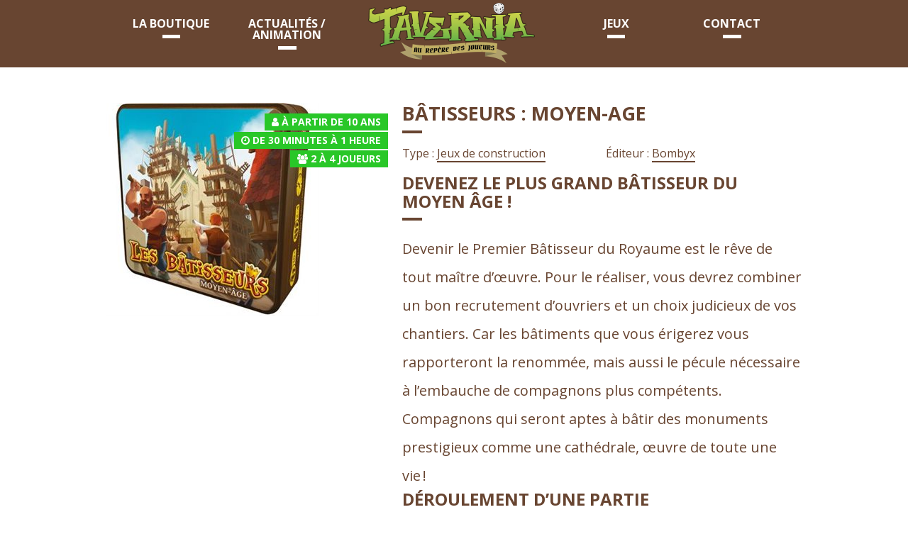

--- FILE ---
content_type: text/html; charset=UTF-8
request_url: https://tavernia.fr/jeu/batisseurs-moyen-age/
body_size: 6737
content:
<!DOCTYPE html>
<!--[if lt IE 7]> <html class="no-js lt-ie9 lt-ie8 lt-ie7" lang="fr-FR"> <![endif]-->
<!--[if IE 7]>    <html class="no-js lt-ie9 lt-ie8" lang="fr-FR"> <![endif]-->
<!--[if IE 8]>    <html class="no-js lt-ie9" lang="fr-FR"> <![endif]-->
<!--[if gt IE 8]><!--> <html class="no-js" lang="fr-FR"> <!--<![endif]-->
<head>
	<meta charset="UTF-8">
    <title>Bâtisseurs : Moyen-Age - Tavernia</title>
	<meta name='robots' content='index, follow, max-image-preview:large, max-snippet:-1, max-video-preview:-1' />

	<!-- This site is optimized with the Yoast SEO plugin v26.7 - https://yoast.com/wordpress/plugins/seo/ -->
	<link rel="canonical" href="https://tavernia.fr/jeu/batisseurs-moyen-age/" />
	<meta property="og:locale" content="fr_FR" />
	<meta property="og:type" content="article" />
	<meta property="og:title" content="Bâtisseurs : Moyen-Age - Tavernia" />
	<meta property="og:description" content="Devenez le plus grand bâtisseur du Moyen Âge ! Devenir le Premier Bâtisseur du Royaume est le rêve de tout maître d&rsquo;œuvre. Pour le réaliser, vous devrez combiner un bon recrutement d&rsquo;ouvriers et un choix judicieux de vos chantiers. Car les bâtiments que vous érigerez vous rapporteront la renommée, mais aussi le pécule nécessaire à [&hellip;]" />
	<meta property="og:url" content="https://tavernia.fr/jeu/batisseurs-moyen-age/" />
	<meta property="og:site_name" content="Tavernia" />
	<meta property="article:modified_time" content="2022-03-23T09:27:57+00:00" />
	<meta property="og:image" content="https://tavernia.fr/wp-content/uploads/2022/03/batisseurs-moyen-age.jpg" />
	<meta property="og:image:width" content="300" />
	<meta property="og:image:height" content="300" />
	<meta property="og:image:type" content="image/jpeg" />
	<meta name="twitter:card" content="summary_large_image" />
	<meta name="twitter:label1" content="Durée de lecture estimée" />
	<meta name="twitter:data1" content="1 minute" />
	<script type="application/ld+json" class="yoast-schema-graph">{"@context":"https://schema.org","@graph":[{"@type":"WebPage","@id":"https://tavernia.fr/jeu/batisseurs-moyen-age/","url":"https://tavernia.fr/jeu/batisseurs-moyen-age/","name":"Bâtisseurs : Moyen-Age - Tavernia","isPartOf":{"@id":"https://tavernia.fr/#website"},"primaryImageOfPage":{"@id":"https://tavernia.fr/jeu/batisseurs-moyen-age/#primaryimage"},"image":{"@id":"https://tavernia.fr/jeu/batisseurs-moyen-age/#primaryimage"},"thumbnailUrl":"https://tavernia.fr/wp-content/uploads/2022/03/batisseurs-moyen-age.jpg","datePublished":"2017-01-27T09:25:11+00:00","dateModified":"2022-03-23T09:27:57+00:00","breadcrumb":{"@id":"https://tavernia.fr/jeu/batisseurs-moyen-age/#breadcrumb"},"inLanguage":"fr-FR","potentialAction":[{"@type":"ReadAction","target":["https://tavernia.fr/jeu/batisseurs-moyen-age/"]}]},{"@type":"ImageObject","inLanguage":"fr-FR","@id":"https://tavernia.fr/jeu/batisseurs-moyen-age/#primaryimage","url":"https://tavernia.fr/wp-content/uploads/2022/03/batisseurs-moyen-age.jpg","contentUrl":"https://tavernia.fr/wp-content/uploads/2022/03/batisseurs-moyen-age.jpg","width":300,"height":300},{"@type":"BreadcrumbList","@id":"https://tavernia.fr/jeu/batisseurs-moyen-age/#breadcrumb","itemListElement":[{"@type":"ListItem","position":1,"name":"Accueil","item":"https://tavernia.fr/"},{"@type":"ListItem","position":2,"name":"Jeux","item":"https://tavernia.fr/jeu/"},{"@type":"ListItem","position":3,"name":"Bâtisseurs : Moyen-Age"}]},{"@type":"WebSite","@id":"https://tavernia.fr/#website","url":"https://tavernia.fr/","name":"Tavernia","description":"Boutique ludique à Verdun","potentialAction":[{"@type":"SearchAction","target":{"@type":"EntryPoint","urlTemplate":"https://tavernia.fr/?s={search_term_string}"},"query-input":{"@type":"PropertyValueSpecification","valueRequired":true,"valueName":"search_term_string"}}],"inLanguage":"fr-FR"}]}</script>
	<!-- / Yoast SEO plugin. -->


<link rel='dns-prefetch' href='//maps.googleapis.com' />
<link rel='dns-prefetch' href='//fonts.googleapis.com' />
<style id='wp-img-auto-sizes-contain-inline-css' type='text/css'>
img:is([sizes=auto i],[sizes^="auto," i]){contain-intrinsic-size:3000px 1500px}
/*# sourceURL=wp-img-auto-sizes-contain-inline-css */
</style>
<style id='wp-block-library-inline-css' type='text/css'>
:root{--wp-block-synced-color:#7a00df;--wp-block-synced-color--rgb:122,0,223;--wp-bound-block-color:var(--wp-block-synced-color);--wp-editor-canvas-background:#ddd;--wp-admin-theme-color:#007cba;--wp-admin-theme-color--rgb:0,124,186;--wp-admin-theme-color-darker-10:#006ba1;--wp-admin-theme-color-darker-10--rgb:0,107,160.5;--wp-admin-theme-color-darker-20:#005a87;--wp-admin-theme-color-darker-20--rgb:0,90,135;--wp-admin-border-width-focus:2px}@media (min-resolution:192dpi){:root{--wp-admin-border-width-focus:1.5px}}.wp-element-button{cursor:pointer}:root .has-very-light-gray-background-color{background-color:#eee}:root .has-very-dark-gray-background-color{background-color:#313131}:root .has-very-light-gray-color{color:#eee}:root .has-very-dark-gray-color{color:#313131}:root .has-vivid-green-cyan-to-vivid-cyan-blue-gradient-background{background:linear-gradient(135deg,#00d084,#0693e3)}:root .has-purple-crush-gradient-background{background:linear-gradient(135deg,#34e2e4,#4721fb 50%,#ab1dfe)}:root .has-hazy-dawn-gradient-background{background:linear-gradient(135deg,#faaca8,#dad0ec)}:root .has-subdued-olive-gradient-background{background:linear-gradient(135deg,#fafae1,#67a671)}:root .has-atomic-cream-gradient-background{background:linear-gradient(135deg,#fdd79a,#004a59)}:root .has-nightshade-gradient-background{background:linear-gradient(135deg,#330968,#31cdcf)}:root .has-midnight-gradient-background{background:linear-gradient(135deg,#020381,#2874fc)}:root{--wp--preset--font-size--normal:16px;--wp--preset--font-size--huge:42px}.has-regular-font-size{font-size:1em}.has-larger-font-size{font-size:2.625em}.has-normal-font-size{font-size:var(--wp--preset--font-size--normal)}.has-huge-font-size{font-size:var(--wp--preset--font-size--huge)}.has-text-align-center{text-align:center}.has-text-align-left{text-align:left}.has-text-align-right{text-align:right}.has-fit-text{white-space:nowrap!important}#end-resizable-editor-section{display:none}.aligncenter{clear:both}.items-justified-left{justify-content:flex-start}.items-justified-center{justify-content:center}.items-justified-right{justify-content:flex-end}.items-justified-space-between{justify-content:space-between}.screen-reader-text{border:0;clip-path:inset(50%);height:1px;margin:-1px;overflow:hidden;padding:0;position:absolute;width:1px;word-wrap:normal!important}.screen-reader-text:focus{background-color:#ddd;clip-path:none;color:#444;display:block;font-size:1em;height:auto;left:5px;line-height:normal;padding:15px 23px 14px;text-decoration:none;top:5px;width:auto;z-index:100000}html :where(.has-border-color){border-style:solid}html :where([style*=border-top-color]){border-top-style:solid}html :where([style*=border-right-color]){border-right-style:solid}html :where([style*=border-bottom-color]){border-bottom-style:solid}html :where([style*=border-left-color]){border-left-style:solid}html :where([style*=border-width]){border-style:solid}html :where([style*=border-top-width]){border-top-style:solid}html :where([style*=border-right-width]){border-right-style:solid}html :where([style*=border-bottom-width]){border-bottom-style:solid}html :where([style*=border-left-width]){border-left-style:solid}html :where(img[class*=wp-image-]){height:auto;max-width:100%}:where(figure){margin:0 0 1em}html :where(.is-position-sticky){--wp-admin--admin-bar--position-offset:var(--wp-admin--admin-bar--height,0px)}@media screen and (max-width:600px){html :where(.is-position-sticky){--wp-admin--admin-bar--position-offset:0px}}

/*# sourceURL=wp-block-library-inline-css */
</style><style id='global-styles-inline-css' type='text/css'>
:root{--wp--preset--aspect-ratio--square: 1;--wp--preset--aspect-ratio--4-3: 4/3;--wp--preset--aspect-ratio--3-4: 3/4;--wp--preset--aspect-ratio--3-2: 3/2;--wp--preset--aspect-ratio--2-3: 2/3;--wp--preset--aspect-ratio--16-9: 16/9;--wp--preset--aspect-ratio--9-16: 9/16;--wp--preset--color--black: #000000;--wp--preset--color--cyan-bluish-gray: #abb8c3;--wp--preset--color--white: #ffffff;--wp--preset--color--pale-pink: #f78da7;--wp--preset--color--vivid-red: #cf2e2e;--wp--preset--color--luminous-vivid-orange: #ff6900;--wp--preset--color--luminous-vivid-amber: #fcb900;--wp--preset--color--light-green-cyan: #7bdcb5;--wp--preset--color--vivid-green-cyan: #00d084;--wp--preset--color--pale-cyan-blue: #8ed1fc;--wp--preset--color--vivid-cyan-blue: #0693e3;--wp--preset--color--vivid-purple: #9b51e0;--wp--preset--gradient--vivid-cyan-blue-to-vivid-purple: linear-gradient(135deg,rgb(6,147,227) 0%,rgb(155,81,224) 100%);--wp--preset--gradient--light-green-cyan-to-vivid-green-cyan: linear-gradient(135deg,rgb(122,220,180) 0%,rgb(0,208,130) 100%);--wp--preset--gradient--luminous-vivid-amber-to-luminous-vivid-orange: linear-gradient(135deg,rgb(252,185,0) 0%,rgb(255,105,0) 100%);--wp--preset--gradient--luminous-vivid-orange-to-vivid-red: linear-gradient(135deg,rgb(255,105,0) 0%,rgb(207,46,46) 100%);--wp--preset--gradient--very-light-gray-to-cyan-bluish-gray: linear-gradient(135deg,rgb(238,238,238) 0%,rgb(169,184,195) 100%);--wp--preset--gradient--cool-to-warm-spectrum: linear-gradient(135deg,rgb(74,234,220) 0%,rgb(151,120,209) 20%,rgb(207,42,186) 40%,rgb(238,44,130) 60%,rgb(251,105,98) 80%,rgb(254,248,76) 100%);--wp--preset--gradient--blush-light-purple: linear-gradient(135deg,rgb(255,206,236) 0%,rgb(152,150,240) 100%);--wp--preset--gradient--blush-bordeaux: linear-gradient(135deg,rgb(254,205,165) 0%,rgb(254,45,45) 50%,rgb(107,0,62) 100%);--wp--preset--gradient--luminous-dusk: linear-gradient(135deg,rgb(255,203,112) 0%,rgb(199,81,192) 50%,rgb(65,88,208) 100%);--wp--preset--gradient--pale-ocean: linear-gradient(135deg,rgb(255,245,203) 0%,rgb(182,227,212) 50%,rgb(51,167,181) 100%);--wp--preset--gradient--electric-grass: linear-gradient(135deg,rgb(202,248,128) 0%,rgb(113,206,126) 100%);--wp--preset--gradient--midnight: linear-gradient(135deg,rgb(2,3,129) 0%,rgb(40,116,252) 100%);--wp--preset--font-size--small: 13px;--wp--preset--font-size--medium: 20px;--wp--preset--font-size--large: 36px;--wp--preset--font-size--x-large: 42px;--wp--preset--spacing--20: 0.44rem;--wp--preset--spacing--30: 0.67rem;--wp--preset--spacing--40: 1rem;--wp--preset--spacing--50: 1.5rem;--wp--preset--spacing--60: 2.25rem;--wp--preset--spacing--70: 3.38rem;--wp--preset--spacing--80: 5.06rem;--wp--preset--shadow--natural: 6px 6px 9px rgba(0, 0, 0, 0.2);--wp--preset--shadow--deep: 12px 12px 50px rgba(0, 0, 0, 0.4);--wp--preset--shadow--sharp: 6px 6px 0px rgba(0, 0, 0, 0.2);--wp--preset--shadow--outlined: 6px 6px 0px -3px rgb(255, 255, 255), 6px 6px rgb(0, 0, 0);--wp--preset--shadow--crisp: 6px 6px 0px rgb(0, 0, 0);}:where(.is-layout-flex){gap: 0.5em;}:where(.is-layout-grid){gap: 0.5em;}body .is-layout-flex{display: flex;}.is-layout-flex{flex-wrap: wrap;align-items: center;}.is-layout-flex > :is(*, div){margin: 0;}body .is-layout-grid{display: grid;}.is-layout-grid > :is(*, div){margin: 0;}:where(.wp-block-columns.is-layout-flex){gap: 2em;}:where(.wp-block-columns.is-layout-grid){gap: 2em;}:where(.wp-block-post-template.is-layout-flex){gap: 1.25em;}:where(.wp-block-post-template.is-layout-grid){gap: 1.25em;}.has-black-color{color: var(--wp--preset--color--black) !important;}.has-cyan-bluish-gray-color{color: var(--wp--preset--color--cyan-bluish-gray) !important;}.has-white-color{color: var(--wp--preset--color--white) !important;}.has-pale-pink-color{color: var(--wp--preset--color--pale-pink) !important;}.has-vivid-red-color{color: var(--wp--preset--color--vivid-red) !important;}.has-luminous-vivid-orange-color{color: var(--wp--preset--color--luminous-vivid-orange) !important;}.has-luminous-vivid-amber-color{color: var(--wp--preset--color--luminous-vivid-amber) !important;}.has-light-green-cyan-color{color: var(--wp--preset--color--light-green-cyan) !important;}.has-vivid-green-cyan-color{color: var(--wp--preset--color--vivid-green-cyan) !important;}.has-pale-cyan-blue-color{color: var(--wp--preset--color--pale-cyan-blue) !important;}.has-vivid-cyan-blue-color{color: var(--wp--preset--color--vivid-cyan-blue) !important;}.has-vivid-purple-color{color: var(--wp--preset--color--vivid-purple) !important;}.has-black-background-color{background-color: var(--wp--preset--color--black) !important;}.has-cyan-bluish-gray-background-color{background-color: var(--wp--preset--color--cyan-bluish-gray) !important;}.has-white-background-color{background-color: var(--wp--preset--color--white) !important;}.has-pale-pink-background-color{background-color: var(--wp--preset--color--pale-pink) !important;}.has-vivid-red-background-color{background-color: var(--wp--preset--color--vivid-red) !important;}.has-luminous-vivid-orange-background-color{background-color: var(--wp--preset--color--luminous-vivid-orange) !important;}.has-luminous-vivid-amber-background-color{background-color: var(--wp--preset--color--luminous-vivid-amber) !important;}.has-light-green-cyan-background-color{background-color: var(--wp--preset--color--light-green-cyan) !important;}.has-vivid-green-cyan-background-color{background-color: var(--wp--preset--color--vivid-green-cyan) !important;}.has-pale-cyan-blue-background-color{background-color: var(--wp--preset--color--pale-cyan-blue) !important;}.has-vivid-cyan-blue-background-color{background-color: var(--wp--preset--color--vivid-cyan-blue) !important;}.has-vivid-purple-background-color{background-color: var(--wp--preset--color--vivid-purple) !important;}.has-black-border-color{border-color: var(--wp--preset--color--black) !important;}.has-cyan-bluish-gray-border-color{border-color: var(--wp--preset--color--cyan-bluish-gray) !important;}.has-white-border-color{border-color: var(--wp--preset--color--white) !important;}.has-pale-pink-border-color{border-color: var(--wp--preset--color--pale-pink) !important;}.has-vivid-red-border-color{border-color: var(--wp--preset--color--vivid-red) !important;}.has-luminous-vivid-orange-border-color{border-color: var(--wp--preset--color--luminous-vivid-orange) !important;}.has-luminous-vivid-amber-border-color{border-color: var(--wp--preset--color--luminous-vivid-amber) !important;}.has-light-green-cyan-border-color{border-color: var(--wp--preset--color--light-green-cyan) !important;}.has-vivid-green-cyan-border-color{border-color: var(--wp--preset--color--vivid-green-cyan) !important;}.has-pale-cyan-blue-border-color{border-color: var(--wp--preset--color--pale-cyan-blue) !important;}.has-vivid-cyan-blue-border-color{border-color: var(--wp--preset--color--vivid-cyan-blue) !important;}.has-vivid-purple-border-color{border-color: var(--wp--preset--color--vivid-purple) !important;}.has-vivid-cyan-blue-to-vivid-purple-gradient-background{background: var(--wp--preset--gradient--vivid-cyan-blue-to-vivid-purple) !important;}.has-light-green-cyan-to-vivid-green-cyan-gradient-background{background: var(--wp--preset--gradient--light-green-cyan-to-vivid-green-cyan) !important;}.has-luminous-vivid-amber-to-luminous-vivid-orange-gradient-background{background: var(--wp--preset--gradient--luminous-vivid-amber-to-luminous-vivid-orange) !important;}.has-luminous-vivid-orange-to-vivid-red-gradient-background{background: var(--wp--preset--gradient--luminous-vivid-orange-to-vivid-red) !important;}.has-very-light-gray-to-cyan-bluish-gray-gradient-background{background: var(--wp--preset--gradient--very-light-gray-to-cyan-bluish-gray) !important;}.has-cool-to-warm-spectrum-gradient-background{background: var(--wp--preset--gradient--cool-to-warm-spectrum) !important;}.has-blush-light-purple-gradient-background{background: var(--wp--preset--gradient--blush-light-purple) !important;}.has-blush-bordeaux-gradient-background{background: var(--wp--preset--gradient--blush-bordeaux) !important;}.has-luminous-dusk-gradient-background{background: var(--wp--preset--gradient--luminous-dusk) !important;}.has-pale-ocean-gradient-background{background: var(--wp--preset--gradient--pale-ocean) !important;}.has-electric-grass-gradient-background{background: var(--wp--preset--gradient--electric-grass) !important;}.has-midnight-gradient-background{background: var(--wp--preset--gradient--midnight) !important;}.has-small-font-size{font-size: var(--wp--preset--font-size--small) !important;}.has-medium-font-size{font-size: var(--wp--preset--font-size--medium) !important;}.has-large-font-size{font-size: var(--wp--preset--font-size--large) !important;}.has-x-large-font-size{font-size: var(--wp--preset--font-size--x-large) !important;}
/*# sourceURL=global-styles-inline-css */
</style>

<style id='classic-theme-styles-inline-css' type='text/css'>
/*! This file is auto-generated */
.wp-block-button__link{color:#fff;background-color:#32373c;border-radius:9999px;box-shadow:none;text-decoration:none;padding:calc(.667em + 2px) calc(1.333em + 2px);font-size:1.125em}.wp-block-file__button{background:#32373c;color:#fff;text-decoration:none}
/*# sourceURL=/wp-includes/css/classic-themes.min.css */
</style>
<link rel='stylesheet' id='style-css' href='https://tavernia.fr/wp-content/uploads/wp-less-cache/style.css?ver=1768831195' type='text/css' media='all' />
<link rel='stylesheet' id='font1-css' href='https://fonts.googleapis.com/css?family=Open+Sans%3A400%2C300%2C300italic%2C700%2C700italic%2C400italic&#038;ver=6.9' type='text/css' media='all' />
<link rel='stylesheet' id='font2-css' href='https://fonts.googleapis.com/css?family=Open+Sans%3A400%2C300%2C300italic%2C700%2C700italic%2C400italic&#038;ver=6.9' type='text/css' media='all' />
<link rel='stylesheet' id='font3-css' href='https://fonts.googleapis.com/css?family=Open+Sans%3A400%2C300%2C300italic%2C700%2C700italic%2C400italic&#038;ver=6.9' type='text/css' media='all' />
<script type="text/javascript" src="https://tavernia.fr/wp-content/themes/tavernia/js/jquery.min.js?ver=6.9" id="jquery-js"></script>
<script type="text/javascript" src="https://maps.googleapis.com/maps/api/js?key=AIzaSyBx3xoWVmASkvi1ZEeiAVsnlTCGO19Qzks&amp;ver=6.9" id="google-map-js"></script>
<script type="text/javascript" src="https://tavernia.fr/wp-content/themes/tavernia/js/script.min.js?ver=6.9" id="script-js"></script>
    <meta name="author" content="DG Communication">
	<meta name="viewport" content="width=device-width, minimum-scale=1.0, maximum-scale=1.0" />

	<link rel="apple-touch-icon" sizes="57x57" href="https://tavernia.fr/wp-content/themes/tavernia/favicon/apple-touch-icon-57x57.png">
	<link rel="apple-touch-icon" sizes="60x60" href="https://tavernia.fr/wp-content/themes/tavernia/favicon/apple-touch-icon-60x60.png">
	<link rel="apple-touch-icon" sizes="72x72" href="https://tavernia.fr/wp-content/themes/tavernia/favicon/apple-touch-icon-72x72.png">
	<link rel="apple-touch-icon" sizes="76x76" href="https://tavernia.fr/wp-content/themes/tavernia/favicon/apple-touch-icon-76x76.png">
	<link rel="apple-touch-icon" sizes="114x114" href="https://tavernia.fr/wp-content/themes/tavernia/favicon/apple-touch-icon-114x114.png">
	<link rel="apple-touch-icon" sizes="120x120" href="https://tavernia.fr/wp-content/themes/tavernia/favicon/apple-touch-icon-120x120.png">
	<link rel="apple-touch-icon" sizes="144x144" href="https://tavernia.fr/wp-content/themes/tavernia/favicon/apple-touch-icon-144x144.png">
	<link rel="apple-touch-icon" sizes="152x152" href="https://tavernia.fr/wp-content/themes/tavernia/favicon/apple-touch-icon-152x152.png">
	<link rel="apple-touch-icon" sizes="180x180" href="https://tavernia.fr/wp-content/themes/tavernia/favicon/apple-touch-icon-180x180.png">
	<link rel="icon" type="image/png" href="https://tavernia.fr/wp-content/themes/tavernia/favicon/favicon-32x32.png" sizes="32x32">
	<link rel="icon" type="image/png" href="https://tavernia.fr/wp-content/themes/tavernia/favicon/android-chrome-192x192.png" sizes="192x192">
	<link rel="icon" type="image/png" href="https://tavernia.fr/wp-content/themes/tavernia/favicon/favicon-96x96.png" sizes="96x96">
	<link rel="icon" type="image/png" href="https://tavernia.fr/wp-content/themes/tavernia/favicon/favicon-16x16.png" sizes="16x16">
	<link rel="manifest" href="https://tavernia.fr/wp-content/themes/tavernia/favicon/manifest.json">
	<meta name="msapplication-TileColor" content="#636363">
	<meta name="msapplication-TileImage" content="https://tavernia.fr/wp-content/themes/tavernia/favicon/mstile-144x144.png">
	<meta name="theme-color" content="#ffffff">
</head>
<body class="wp-singular jeu-template-default single single-jeu postid-2054 wp-theme-tavernia">
<div id="header">
	<div class="container panel-pop no-padding no-margin-bottom"  id="navigation">
		<div class="row">
			<div class="menu-haut-container"><ul id="menu-haut" class="link-nav even six-up mobile no-margin-bottom"><li id="menu-item-81" class="menu-item menu-item-type-custom menu-item-object-custom menu-item-81"><a href="#"><i class="fa fa-bars"></i> MENU</a></li>
<li id="menu-item-128" class="menu-item menu-item-type-post_type menu-item-object-page menu-item-128"><a href="https://tavernia.fr/notre-boutique/">La boutique</a></li>
<li id="menu-item-82" class="menu-item menu-item-type-post_type menu-item-object-page current_page_parent menu-item-82"><a href="https://tavernia.fr/actualites/">Actualités / animation</a></li>
<li id="menu-item-116" class="menu-item menu-item-type-custom menu-item-object-custom menu-item-home menu-item-116"><a href="http://tavernia.fr"><img src="https://tavernia.fr/wp-content/uploads/2017/05/logo-1.png" alt=""></a></li>
<li id="menu-item-117" class="menu-item menu-item-type-post_type menu-item-object-page menu-item-117"><a href="https://tavernia.fr/jeux/">Jeux</a></li>
<li id="menu-item-47" class="menu-item menu-item-type-post_type menu-item-object-page menu-item-47"><a href="https://tavernia.fr/contact/">Contact</a></li>
</ul></div>		</div>
	</div>
</div>		<div class="container content" id="contenu">
		<div class="row">
			<div class="columns five">
				<div class="image-bloc" id="product_photo">
										<div class="pastille-cont top-right">
						<div class="pastille">
							<span class="success"> <i class="fa fa-user"></i> <a href="https://tavernia.fr/âge/a-partir-de-10-ans/" rel="tag">à partir de 10 ans</a> </span>
						</div>
						<div class="pastille">
							<span class="success"> <i class="fa fa-clock-o"></i> <a href="https://tavernia.fr/Durée/de-30-minutes-a-1-heure/" rel="tag">de 30 minutes à 1 heure</a> </span>
						</div>
						<div class="pastille">
							<span class="success"> <i class="fa fa-users"></i> <a href="https://tavernia.fr/Nombre%20de%20joueurs/2/" rel="tag">2</a> à <a href="https://tavernia.fr/Nombre%20de%20joueurs/4/" rel="tag">4</a> joueurs </span>
						</div>
					</div>
					<img width="300" height="300" src="https://tavernia.fr/wp-content/uploads/2022/03/batisseurs-moyen-age.jpg" class="attachment-large size-large wp-post-image" alt="" decoding="async" fetchpriority="high" srcset="https://tavernia.fr/wp-content/uploads/2022/03/batisseurs-moyen-age.jpg 300w, https://tavernia.fr/wp-content/uploads/2022/03/batisseurs-moyen-age-150x150.jpg 150w, https://tavernia.fr/wp-content/uploads/2022/03/batisseurs-moyen-age-313x313.jpg 313w, https://tavernia.fr/wp-content/uploads/2022/03/batisseurs-moyen-age-600x600.jpg 600w" sizes="(max-width: 300px) 100vw, 300px" />				</div>
			</div>
			<div class="columns seven">
				<h1>Bâtisseurs : Moyen-Age</h1>
										<ul class="block-grid two-up mobile rte">
															<li>Type : <a href="https://tavernia.fr/type/jeux-de-construction/" rel="tag">Jeux de construction</a> </li>
																						<li>Éditeur : <a href="https://tavernia.fr/marque/bombyx/" rel="tag">Bombyx</a> </li>
													</ul>
									<hr class="margin-large"/>
				<div class="rte lead">
					<h2>Devenez le plus grand bâtisseur du Moyen Âge !</h2>
<div id="Text1" style="display: block;">Devenir le Premier Bâtisseur du Royaume est le rêve de tout maître d&rsquo;œuvre. Pour le réaliser, vous devrez combiner un bon recrutement d&rsquo;ouvriers et un choix judicieux de vos chantiers. Car les bâtiments que vous érigerez vous rapporteront la renommée, mais aussi le pécule nécessaire à l&#8217;embauche de compagnons plus compétents. Compagnons qui seront aptes à bâtir des monuments prestigieux comme une cathédrale, œuvre de toute une vie !</div>
<h2>Déroulement d&rsquo;une partie</h2>
<div id="Text1" style="display: block;">Dans Les Bâtisseurs &#8211; Moyen Âge, les joueurs doivent accumuler le plus de points de victoire en construisant des bâtiments.</div>
<div id="Text1" style="display: block;"></div>
<div id="Text1" style="display: block;">
<div id="Text1" style="display: block;">Lors de son tour de jeu, un joueur dispose de 3 actions gratuites auxquelles il peut, s’il le souhaite, ajouter une ou plusieurs actions payantes. Une action payante coûte 5 Écus.</div>
<div id="Text1" style="display: block;">Parmi les actions possibles, les joueurs peuvent :</div>
<div id="Text1" style="display: block;">
<ul>
<li>Ouvrir un chantier</li>
<li>Recruter un ouvrier</li>
<li>Envoyer travailler un ouvrier</li>
<li>Prendre un ou plusieurs écus</li>
</ul>
<p><img decoding="async" class="fancybox-image" src="https://www.le-passe-temps.com/12224-thickbox_default/batisseurs-moyen-age.jpg" alt="" /></p>
</div>
</div>
				</div>
								<hr class="margin-large"/>
				<div class="avis">
									<div class="right">
													<i class="fa fa-star"></i> 
													<i class="fa fa-star"></i> 
													<i class="fa fa-star"></i> 
													<i class="fa fa-star"></i> 
													<i class="fa fa-star"></i> 
																	</div>
										<h3>L'avis de Tavernia</h3>
											<div class="rte">
							<p>Un jeu simple et rapide, avec de la stratégie autour d&rsquo;une technique de combinaison et de gestion d&rsquo;argent.<br />
Je recommande 😉 </p>
						</div>
										</div>
						</div>
		</div>
	</div>
		<div class="container panel-pop no-margin-bottom" id="footer">
		<div class="row">
			<div class="menu-bas-container"><ul id="menu-bas" class="link-list"><li id="menu-item-217" class="menu-item menu-item-type-custom menu-item-object-custom menu-item-217"><a target="_blank" href="https://www.facebook.com/Tavernia.55/"><i class="fa fa-facebook-official"></i> Notre page Facebook</a></li>
<li id="menu-item-2167" class="menu-item menu-item-type-custom menu-item-object-custom menu-item-2167"><a href="https://tavernia.fr/mentions-legales/">Mentions Légales</a></li>
</ul></div>		</div>
		<div class="row">
			<p>
				Copyright	&copy; 2026 Tavernia Tous droits réservés 
				- <a href="https://tavernia.fr/batisseurs-moyen-age/" title="Bâtisseurs : Moyen-Age">Bâtisseurs : Moyen-Age</a>
			</p>
		</div>
	</div>
	<script type="speculationrules">
{"prefetch":[{"source":"document","where":{"and":[{"href_matches":"/*"},{"not":{"href_matches":["/wp-*.php","/wp-admin/*","/wp-content/uploads/*","/wp-content/*","/wp-content/plugins/*","/wp-content/themes/tavernia/*","/*\\?(.+)"]}},{"not":{"selector_matches":"a[rel~=\"nofollow\"]"}},{"not":{"selector_matches":".no-prefetch, .no-prefetch a"}}]},"eagerness":"conservative"}]}
</script>
<!--[if lt IE 9]><script src="http://html5shim.googlecode.com/svn/trunk/html5.js"></script><![endif]-->
<script type="text/javascript" id="google-analytics-js-extra">
/* <![CDATA[ */
var GaParams = {"suivi":null,"domaine":"https://tavernia.fr"};
//# sourceURL=google-analytics-js-extra
/* ]]> */
</script>
<script type="text/javascript" src="https://tavernia.fr/wp-content/themes/tavernia/js/google-analytics.js?ver=6.9" id="google-analytics-js"></script>
  </body>
</html>